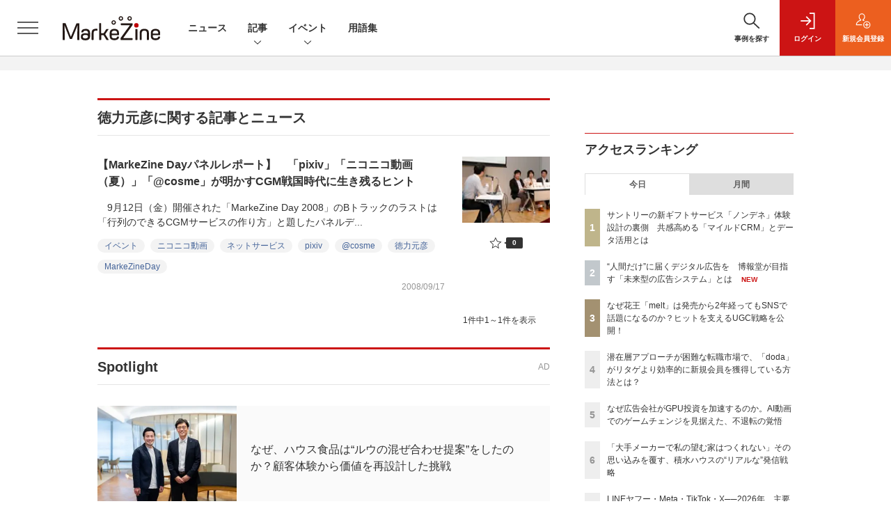

--- FILE ---
content_type: text/html; charset=utf-8
request_url: https://www.google.com/recaptcha/api2/aframe
body_size: 184
content:
<!DOCTYPE HTML><html><head><meta http-equiv="content-type" content="text/html; charset=UTF-8"></head><body><script nonce="Yt5kBp8C6auzv8PJLcvVKQ">/** Anti-fraud and anti-abuse applications only. See google.com/recaptcha */ try{var clients={'sodar':'https://pagead2.googlesyndication.com/pagead/sodar?'};window.addEventListener("message",function(a){try{if(a.source===window.parent){var b=JSON.parse(a.data);var c=clients[b['id']];if(c){var d=document.createElement('img');d.src=c+b['params']+'&rc='+(localStorage.getItem("rc::a")?sessionStorage.getItem("rc::b"):"");window.document.body.appendChild(d);sessionStorage.setItem("rc::e",parseInt(sessionStorage.getItem("rc::e")||0)+1);localStorage.setItem("rc::h",'1768678192739');}}}catch(b){}});window.parent.postMessage("_grecaptcha_ready", "*");}catch(b){}</script></body></html>

--- FILE ---
content_type: text/javascript;charset=utf-8
request_url: https://api.cxense.com/public/widget/data?json=%7B%22context%22%3A%7B%22referrer%22%3A%22%22%2C%22categories%22%3A%7B%22testgroup%22%3A%2253%22%7D%2C%22parameters%22%3A%5B%7B%22key%22%3A%22userState%22%2C%22value%22%3A%22anon%22%7D%2C%7B%22key%22%3A%22testGroup%22%2C%22value%22%3A%2253%22%7D%2C%7B%22key%22%3A%22testgroup%22%2C%22value%22%3A%2253%22%7D%5D%2C%22autoRefresh%22%3Afalse%2C%22url%22%3A%22https%3A%2F%2Fmarkezine.jp%2Farticle%2Ft%2F%25E5%25BE%25B3%25E5%258A%259B%25E5%2585%2583%25E5%25BD%25A6%22%2C%22browserTimezone%22%3A%220%22%7D%2C%22widgetId%22%3A%22b6cba9b65e1785f4a467aed0f462edd6202bea8b%22%2C%22user%22%3A%7B%22ids%22%3A%7B%22usi%22%3A%22mkipbrjjs6bondt0%22%7D%7D%2C%22prnd%22%3A%22mkipbrjjaearjd14%22%7D&media=javascript&sid=1141836886119288443&widgetId=b6cba9b65e1785f4a467aed0f462edd6202bea8b&resizeToContentSize=true&useSecureUrls=true&usi=mkipbrjjs6bondt0&rnd=21204805&prnd=mkipbrjjaearjd14&tzo=0&callback=cXJsonpCB4
body_size: 10251
content:
/**/
cXJsonpCB4({"httpStatus":200,"response":{"items":[{"dominantimagedimensions":"1200x630","recs-image":"http://markezine.jp/static/images/article/49921/49921_arena.jpg","description":"2024シーズンにリーグ戦史上最多の入場者数を記録し、クラブ売上高も過去最高を更新するなど躍進を続けるJリーグ。その背景には、「9segs」フレームワークを基底とした戦略・戦術がある。顧客の解像度をいかに上げ、どのような施策につなげているのか。MarkeZineDay 2025 Autumn ではJリーグの竹渕祥平氏と小森誠之氏が登壇。モデレーター飯髙悠太氏とともにデータ活用と顧客理解をキーワードに議論を展開した。","collection":"MarkeZine","dominantthumbnaildimensions":"300x158","sho-publish-d":"20251104","title":"データ活用の「型」を決め愚直に続ける。Jリーグの躍進を支える顧客起点マーケティング","url":"https://markezine.jp/article/detail/49921","sho-corner":"MarkeZine Day 2025 Autumn","dominantimage":"https://markezine.jp/static/images/article/49921/49921_fb.jpg","recs-rawtitle":"データ活用の「型」を決め愚直に続ける。Jリーグの躍進を支える顧客起点マーケティング (1/3)：MarkeZine（マーケジン）","dominantthumbnail":"https://content-thumbnail.cxpublic.com/content/dominantthumbnail/ec43b31dae5cd5e6c330780ca4a8f2fc00bcc4c7.jpg?69450f06","campaign":"undefined","testId":"29","id":"ec43b31dae5cd5e6c330780ca4a8f2fc00bcc4c7","placement":"6","click_url":"https://api.cxense.com/public/widget/click/[base64]"},{"dominantimagedimensions":"1200x630","recs-image":"http://markezine.jp/static/images/article/50250/50250_arena.jpg","description":"ブランドの“最大の魅力”をどのように伝えるか。自社の価値を見いだし、それを最適な形で多くの人に届けることは容易ではないだろう。積水ハウスは自社の家づくりの価値を伝えるために「北欧、暮らしの道具店」を運営するクラシコムと共に積水ハウスで家を建てた人のストーリーを動画広告として展開。直近では同メディアの店長、佐藤友子氏の家づくりに密着した動画コンテンツが反響を呼んだ。この施策の狙いについて、積水ハウスの足立紀生氏と酒井恵美子氏、クラシコムの高山達哉氏に話を聞いた。","collection":"MarkeZine","dominantthumbnaildimensions":"300x158","sho-publish-d":"20260115","title":"「大手メーカーで私の望む家はつくれない」その思い込みを覆す、積水ハウスの“リアルな”発信戦略","url":"https://markezine.jp/article/detail/50250","sho-corner":"業界キーパーソンと探る 注目キーワード大研究","dominantimage":"https://markezine.jp/static/images/article/50250/50250_fb.jpg","recs-rawtitle":"「大手メーカーで私の望む家はつくれない」その思い込みを覆す、積水ハウスの“リアルな”発信戦略 (1/3)：MarkeZine（マーケジン）","dominantthumbnail":"https://content-thumbnail.cxpublic.com/content/dominantthumbnail/58689066371bd4c7d4cbd324a3138904c584145b.jpg?69682fa0","campaign":"undefined","testId":"29","id":"58689066371bd4c7d4cbd324a3138904c584145b","placement":"6","click_url":"https://api.cxense.com/public/widget/click/[base64]"},{"dominantimagedimensions":"1200x630","recs-image":"http://markezine.jp/static/images/article/45082/45082_arena.jpg","description":"焼肉食べ放題チェーンの中で、今最も勢いのあるブランドが「焼肉きんぐ」だろう。市場においては比較的後発でありながら店舗数は300を超え、770億円の売上で「焼肉チェーン店売上高シェアランキング」の1位を獲得している(出典:富士経済「外食産業マーケティング便覧2023」)。なぜこれほど生活者を魅了することができるのか? 焼肉きんぐのブランドマーケティングリーダーが「MarkeZine Day 2024 Spring」に登壇し、自社の取り組みを赤裸々に語った。","collection":"MarkeZine","dominantthumbnaildimensions":"300x158","sho-publish-d":"20240508","title":"不満足の除去が躍進の鍵 売上高シェア1位の「焼肉きんぐ」は顧客満足度をいかに高めているか","url":"https://markezine.jp/article/detail/45082","sho-corner":"MarkeZine Day 2024 Spring","dominantimage":"https://markezine.jp/static/images/article/45082/45082_ogp.jpg","recs-rawtitle":"不満足の除去が躍進の鍵 売上高シェア1位の「焼肉きんぐ」は顧客満足度をいかに高めているか (1/3)：MarkeZine（マーケジン）","dominantthumbnail":"https://content-thumbnail.cxpublic.com/content/dominantthumbnail/6947aeacc1fb3e2ade0ac4280033a1b29e063951.jpg?69455dbf","campaign":"undefined","testId":"29","id":"6947aeacc1fb3e2ade0ac4280033a1b29e063951","placement":"6","click_url":"https://api.cxense.com/public/widget/click/[base64]"},{"dominantimagedimensions":"1200x630","recs-image":"http://markezine.jp/static/images/article/44761/44761_arena.jpg","description":"AIの進化によって、インターネット上で人間とロボットの判別が難しくなり、広告業界では巧妙な手口のアドフラウドが深刻な問題になっている。そんな中、博報堂は、サム・アルトマン氏とアレックス・ブラニア氏が立ち上げた「Worldプロジェクト」に参画し、人間性を証明するテクノロジーである「World ID」を活用した広告システムの構築を目指している。今回はMicrosoft Advertisingの事業責任者を務める有園雄一氏が、博報堂で未来型広告プラットフォームの構築を推進する森田英佑氏と対談。広告業界の未来を左右する取り組みについて議論した。","collection":"MarkeZine","dominantthumbnaildimensions":"300x158","sho-publish-d":"20260116","title":"“人間だけ”に届くデジタル広告を 博報堂が目指す「未来型の広告システム」とは","url":"https://markezine.jp/article/detail/44761","sho-corner":"有園が訊く!","dominantimage":"https://markezine.jp/static/images/article/44761/44761_FB.jpg","recs-rawtitle":"“人間だけ”に届くデジタル広告を　博報堂が目指す「未来型の広告システム」とは (1/3)：MarkeZine（マーケジン）","dominantthumbnail":"https://content-thumbnail.cxpublic.com/content/dominantthumbnail/2882ddce74ba2d221b65e2d39be51741a1288e9c.jpg?6969719f","campaign":"undefined","testId":"29","id":"2882ddce74ba2d221b65e2d39be51741a1288e9c","placement":"6","click_url":"https://api.cxense.com/public/widget/click/[base64]"},{"dominantimagedimensions":"1200x630","recs-image":"http://markezine.jp/static/images/article/46057/46057_0.png","description":"Excelは、ショートカットを使えるようになると作業効率がグンとアップする。そこで本記事では超基本編からスタートし、作業別に「入力・編集・書式設定」「範囲選択・移動」「ファイル操作」から、それぞれおすすめしたい計36種類のショートカットを紹介する。ショートカットの他にもある作業効率を上げる方法も取り上げるので、参考にしてもらえたら幸いだ。文末にはショートカット一覧を掲載した。","collection":"MarkeZine","dominantthumbnaildimensions":"300x158","sho-publish-d":"20241202","title":"これは便利!Excelショートカット一覧 作業別まとめ計36種類","url":"https://markezine.jp/article/detail/46057","sho-corner":"今知っておきたいマーケティング基礎知識","dominantimage":"https://markezine.jp/static/images/article/46057/46057_fb.png","recs-rawtitle":"これは便利！Excelショートカット一覧 作業別まとめ計36種類：MarkeZine（マーケジン）","dominantthumbnail":"https://content-thumbnail.cxpublic.com/content/dominantthumbnail/d299bd93ae09190b0e4ee53ee2e2123efc03d9ef.jpg?6962fa5b","campaign":"undefined","testId":"29","id":"d299bd93ae09190b0e4ee53ee2e2123efc03d9ef","placement":"6","click_url":"https://api.cxense.com/public/widget/click/[base64]"},{"dominantimagedimensions":"1200x630","recs-image":"http://markezine.jp/static/images/article/50264/50264_arena_v2.png","description":"生活者の日常に不可欠なインフラとして定着したデジタルプラットフォーム。2025年を経て、その役割は「人とのつながり」から、「AIによる課題解決」や「シームレスな購買体験」へと大きく進化しようとしている。本記事では、国内の主要プラットフォームであるLINEヤフー・Instagram・Threads・TikTok・Xの5媒体より、2026年の展望となる年始コメントをいただいた。2026年、各プラットフォームはどのように進化し、企業のマーケティング活動にどのような変革をもたらすのか。各社が掲げる最新の戦略と、具体的なアップデートの方向性を紹介する。","collection":"MarkeZine","dominantthumbnaildimensions":"300x158","sho-publish-d":"20260116","title":"LINEヤフー・Meta・TikTok・X──2026年、主要プラットフォームはどう「進化」する?","url":"https://markezine.jp/article/detail/50264","sho-corner":"【新年特集】2025→2026 キーパーソンによる予測と展望","dominantimage":"https://markezine.jp/static/images/article/50264/50264_fb_v2.png","recs-rawtitle":"LINEヤフー・Meta・TikTok・X──2026年、主要プラットフォームはどう「進化」する？ (1/4)：MarkeZine（マーケジン）","dominantthumbnail":"https://content-thumbnail.cxpublic.com/content/dominantthumbnail/1f4ae1dc677e8eccc69636bb034e699b9ccfdebc.jpg?69698000","campaign":"undefined","testId":"29","id":"1f4ae1dc677e8eccc69636bb034e699b9ccfdebc","placement":"6","click_url":"https://api.cxense.com/public/widget/click/[base64]"},{"dominantimagedimensions":"1200x630","recs-image":"http://markezine.jp/static/images/article/50201/50201_0.jpg","description":"“売上高”を追いかけるだけでは、ビジネスが先細りすることもある──西口一希氏の著書『良い売上、悪い売上 「利益」を最大化し持続させるマーケティングの根幹』(翔泳社)では、長期的に利益につながる売上を「良い売上」と定義し、その集積方法を説いている。2025年11月に開催されたMarkeZine Day 2025 Retailでは、特別講演においてマーケターが持つべき売上に対する考え方が西口氏から解説された。本記事では、そのダイジェストをレポートする。","collection":"MarkeZine","dominantthumbnaildimensions":"300x158","sho-publish-d":"20260114","title":"「長期的な利益」につながる売上を見極める。西口一希氏が説く「良い売上」の最大化と「悪い売上」の最小化","url":"https://markezine.jp/article/detail/50201","sho-corner":"MarkeZine Day 2025 Retail","dominantimage":"https://markezine.jp/static/images/article/50201/50201_fb.jpg","recs-rawtitle":"「長期的な利益」につながる売上を見極める。西口一希氏が説く「良い売上」の最大化と「悪い売上」の最小化 (1/4)：MarkeZine（マーケジン）","dominantthumbnail":"https://content-thumbnail.cxpublic.com/content/dominantthumbnail/17bb5616337b83d475aa47f346152c61b1044ea8.jpg?6966dd33","campaign":"undefined","testId":"29","id":"17bb5616337b83d475aa47f346152c61b1044ea8","placement":"6","click_url":"https://api.cxense.com/public/widget/click/[base64]"},{"dominantimagedimensions":"1200x630","recs-image":"http://markezine.jp/static/images/article/49856/49856_0.jpg","description":"Sansanのマーケティング部では、独自のペルソナフレームワークによって担当者同士の共通認識を醸成し、アウトプットを標準化しているという。2025年9月に開催されたMarkeZine Day 2025 Autumnでは、同社のマーケティング部を牽引する福永和洋氏が登壇。価値訴求のための独自のペルソナフレームワークやコンテンツを作るステップ、さらには「作って終わり」にしないフレームワークの継続的な活用法まで、同社の取り組みを語った。","collection":"MarkeZine","dominantthumbnaildimensions":"300x158","sho-publish-d":"20260116","title":"BtoBマーケは顧客理解=業務理解。作って終わりにしない、Sansanのペルソナフレームワーク活用法","url":"https://markezine.jp/article/detail/49856","sho-corner":"MarkeZine Day 2025 Autumn","dominantimage":"https://markezine.jp/static/images/article/49856/49856_fb.jpg","recs-rawtitle":"BtoBマーケは顧客理解＝業務理解。作って終わりにしない、Sansanのペルソナフレームワーク活用法 (1/3)：MarkeZine（マーケジン）","dominantthumbnail":"https://content-thumbnail.cxpublic.com/content/dominantthumbnail/88802cb400e61968c4224a31bb1d205d17b09cc4.jpg?69696cbd","campaign":"undefined","testId":"29","id":"88802cb400e61968c4224a31bb1d205d17b09cc4","placement":"6","click_url":"https://api.cxense.com/public/widget/click/[base64]"}],"template":"                  <div class=\"c-featureindex\">\n                    <ul class=\"c-featureindex_list row row-cols-1 row-cols-sm-2 row-cols-md-4 gx-4 gy-4 gy-md-5\">\n          <!--%\n          var dummy = \"\";\n\t\t  var items = data.response.items;\n\t\t  for (var i = 0; i < 8; i++) {\n  \t\t\tvar item = items[i];\n                var title = item['recs-rawtitle'].replace(\"：MarkeZine（マーケジン）\",\"\");\n                title = title.replace(/\\([0-9]+\\/[0-9]+\\)$/i,\"\");              \n                var publish_date = item['sho-publish-d'];\n                var recs_image = item['recs-image'].replace(/^http:\\/\\//i, 'https://');\n                var click_url = cX.clickTracker(item.click_url);\n                recs_image = recs_image.replace(/^https:\\/\\/markezine.jp/, 'https://mz-cdn.shoeisha.jp');\n            %-->                    \n                      <li class=\"c-featureindex_listitem\">\n                        <div class=\"c-featureindex_item\">\n                          <div class=\"c-featureindex_item_img\">\n                            <p><img tmp:src=\"{{recs_image}}\"  alt=\"\" width=\"200\" height=\"150\" class=\"\"></p>\n                           </div>\n                            \n                          <div class=\"c-featureindex_item_content\">\n                            <p class=\"c-featureindex_item_heading\"><a tmp:id=\"{{click_url}}\" tmp:href=\"{{item.url}}\" tmp:target=\"_top\">{{title}}</a></p>\n                          </div>\n                        </div>\n                      </li>\n          <!--%\n          }\n\t      %-->            \n                            </ul>\n                            </div>","style":"","head":"    function separate(num){\n    \treturn String(num).replace( /(\\d)(?=(\\d\\d\\d)+(?!\\d))/g, '$1,');\n\t}\n","prnd":"mkipbrjjaearjd14"}})

--- FILE ---
content_type: text/javascript;charset=utf-8
request_url: https://p1cluster.cxense.com/p1.js
body_size: 100
content:
cX.library.onP1('1n40c8d50d806aj1fqu86i8pw');


--- FILE ---
content_type: text/javascript;charset=utf-8
request_url: https://id.cxense.com/public/user/id?json=%7B%22identities%22%3A%5B%7B%22type%22%3A%22ckp%22%2C%22id%22%3A%22mkipbrjjs6bondt0%22%7D%2C%7B%22type%22%3A%22lst%22%2C%22id%22%3A%221n40c8d50d806aj1fqu86i8pw%22%7D%2C%7B%22type%22%3A%22cst%22%2C%22id%22%3A%221n40c8d50d806aj1fqu86i8pw%22%7D%5D%7D&callback=cXJsonpCB9
body_size: 190
content:
/**/
cXJsonpCB9({"httpStatus":200,"response":{"userId":"cx:21dk1menkew8413v0x2ewu9f7f:3pbftbhrlph3s","newUser":true}})

--- FILE ---
content_type: text/javascript;charset=utf-8
request_url: https://api.cxense.com/public/widget/data?json=%7B%22context%22%3A%7B%22referrer%22%3A%22%22%2C%22categories%22%3A%7B%22testgroup%22%3A%2253%22%7D%2C%22parameters%22%3A%5B%7B%22key%22%3A%22userState%22%2C%22value%22%3A%22anon%22%7D%2C%7B%22key%22%3A%22testGroup%22%2C%22value%22%3A%2253%22%7D%2C%7B%22key%22%3A%22testgroup%22%2C%22value%22%3A%2253%22%7D%5D%2C%22autoRefresh%22%3Afalse%2C%22url%22%3A%22https%3A%2F%2Fmarkezine.jp%2Farticle%2Ft%2F%25E5%25BE%25B3%25E5%258A%259B%25E5%2585%2583%25E5%25BD%25A6%22%2C%22browserTimezone%22%3A%220%22%7D%2C%22widgetId%22%3A%22d3160c1b48e301d14042bdcccba05e313fee4002%22%2C%22user%22%3A%7B%22ids%22%3A%7B%22usi%22%3A%22mkipbrjjs6bondt0%22%7D%7D%2C%22prnd%22%3A%22mkipbrjjaearjd14%22%7D&media=javascript&sid=1141836886119288443&widgetId=d3160c1b48e301d14042bdcccba05e313fee4002&resizeToContentSize=true&useSecureUrls=true&usi=mkipbrjjs6bondt0&rnd=1091368769&prnd=mkipbrjjaearjd14&tzo=0&callback=cXJsonpCB3
body_size: 12481
content:
/**/
cXJsonpCB3({"httpStatus":200,"response":{"items":[{"dominantimagedimensions":"1200x630","recs-image":"http://markezine.jp/static/images/article/50013/50013_0.jpg","description":"ブランドが新しい発見や快適な体験を顧客に提供する取り組みは、新規層の開拓やロイヤルファンの増加に欠かせない。市場環境の変化や消費行動の多様化が激しい昨今、定番ブランドであっても新たな価値を生み出し続けることが求められている。dentsu Japan(国内電通グループ)が掲げる「CX-Connect」を体現する取り組みを取り上げる本連載、今回はハウス食品がカレールウブランドにおいて展開したキャンペーンを取材。ブランドを横断し「ルウを混ぜ合わせる」という、メーカーとしてチャレンジングな施策について、MarkeZine編集長の安成がインタビューした。","collection":"Collection 1","dominantthumbnaildimensions":"300x158","sho-publish-d":"20251219","title":"なぜ、ハウス食品は“ルウの混ぜ合わせ提案”をしたのか?顧客体験から価値を再設計した挑戦","url":"https://markezine.jp/article/detail/50013","dominantimage":"https://markezine.jp/static/images/article/50013/50013_fb.jpg","recs-rawtitle":"なぜ、ハウス食品は“ルウの混ぜ合わせ提案”をしたのか？顧客体験から価値を再設計した挑戦 (1/3)：MarkeZine（マーケジン）","dominantthumbnail":"https://content-thumbnail.cxpublic.com/content/dominantthumbnail/b43fdb3ece1d8fd9b7b0aed5c4baf9506ad2d7b4.jpg?6944b1f0","campaign":"undefined","testId":"37","id":"b43fdb3ece1d8fd9b7b0aed5c4baf9506ad2d7b4","placement":"6","click_url":"https://api.cxense.com/public/widget/click/[base64]"},{"dominantimagedimensions":"1200x630","recs-image":"http://markezine.jp/static/images/article/50060/50060_arena.jpg","description":"多くのマーケターが抱える「リターゲティング広告の頭打ち」と「潜在層の新規顧客の獲得」という課題。そのような中、パーソルキャリアが手掛ける転職サービス「doda」はCriteoの「コマース・オーディエンス」をはじめとしたソリューションを活用し、従来のリターゲティングに匹敵する効果を新規会員獲得で実現したという。いかにして新規会員獲得を大きく伸ばしているのか、その成功事例に迫る。","collection":"Collection 1","dominantthumbnaildimensions":"300x158","sho-publish-d":"20260115","title":"潜在層アプローチが困難な転職市場で、「doda」がリタゲより効率的に新規会員を獲得している方法とは?","url":"https://markezine.jp/article/detail/50060","dominantimage":"https://markezine.jp/static/images/article/50060/50060_fb.jpg","recs-rawtitle":"潜在層アプローチが困難な転職市場で、「doda」がリタゲより効率的に新規会員を獲得している方法とは？ (1/3)：MarkeZine（マーケジン）","dominantthumbnail":"https://content-thumbnail.cxpublic.com/content/dominantthumbnail/19060f6b4562b38d62f20a5bed19a35d3236574b.jpg?69685140","campaign":"undefined","testId":"37","id":"19060f6b4562b38d62f20a5bed19a35d3236574b","placement":"6","click_url":"https://api.cxense.com/public/widget/click/[base64]"},{"dominantimagedimensions":"1200x630","recs-image":"http://markezine.jp/static/images/article/50200/50200_arena.jpg","description":"AIによる広告システムの自動化が進む今、広告運用における成功の鍵は「クリエイティブの多様性」にあるとMetaは提唱している。しかし、制作リソースやコストが壁となり、PDCAを回しきれない広告主が多いのが現実だ。この課題に対して、2025年11月設立のサイバーグリップは「制作費ゼロ・リスクゼロ」の成果報酬型サービスを提供することで解決するという。既にコンバージョン数128%改善など、成果を出している革新的な仕組みについて、サイバーグリップの松橋氏とMetaの山中氏にうかがった。","collection":"Collection 1","dominantthumbnaildimensions":"300x158","sho-publish-d":"20260109","title":"Meta提唱「クリエイティブは新たなターゲティング手法」制作費ゼロ・成果報酬で実現する多様化の仕組み","url":"https://markezine.jp/article/detail/50200","dominantimage":"https://markezine.jp/static/images/article/50200/50200_fb_3.jpg","recs-rawtitle":"Meta提唱「クリエイティブは新たなターゲティング手法」制作費ゼロ・成果報酬で実現する多様化の仕組み (1/3)：MarkeZine（マーケジン）","dominantthumbnail":"https://content-thumbnail.cxpublic.com/content/dominantthumbnail/f85ba9109df8f086252e205d31b5e601529a25e7.jpg?69607ddb","campaign":"undefined","testId":"37","id":"f85ba9109df8f086252e205d31b5e601529a25e7","placement":"6","click_url":"https://api.cxense.com/public/widget/click/[base64]"},{"dominantimagedimensions":"1200x630","recs-image":"http://markezine.jp/static/images/article/50187/50187_arena.jpg","description":"DXの加速にともない、データ活用は企業の競争力を左右する生命線となっています。しかし、早期に取り組みを始めた先進企業ほど、過去に構築したデータ基盤の経年劣化がボトルネックとなっているようです。WOWOWもまたこの課題に直面し、約10年運用したデータ基盤の刷新に踏み切りました。MarkeZineでは、同社のデータ基盤刷新プロジェクトを率いたWOWOWの稲垣氏とDataCurrentの古田氏を取材。データマネジメントの考え方を取り入れた新基盤の構築・活用プロセスに迫りました。","collection":"Collection 1","dominantthumbnaildimensions":"300x158","sho-publish-d":"20251225","title":"10年選手のデータ基盤を刷新!WOWOWが目指したのは「仕組み」「ガバナンス」「人」の進化","url":"https://markezine.jp/article/detail/50187","dominantimage":"https://markezine.jp/static/images/article/50187/50187_ogp.jpg","recs-rawtitle":"10年選手のデータ基盤を刷新！WOWOWが目指したのは「仕組み」「ガバナンス」「人」の進化 (1/3)：MarkeZine（マーケジン）","dominantthumbnail":"https://content-thumbnail.cxpublic.com/content/dominantthumbnail/b63b0668f7c051c119ba663a9acd839d945a1cd1.jpg?694c900e","campaign":"undefined","testId":"37","id":"b63b0668f7c051c119ba663a9acd839d945a1cd1","placement":"6","click_url":"https://api.cxense.com/public/widget/click/[base64]"},{"dominantimagedimensions":"1200x630","recs-image":"http://markezine.jp/static/images/article/50286/id285_arena2.jpg","description":"2025年、動画広告は「撮影」から「生成」へシフトした――。Hakuhodo DY ONEは今、AIによるデジタル広告動画クリエイティブ制作の領域で、前例のない規模の投資を行っている。その中心にあるのは、意外にもGPUへの投資と、制作プロセスの「ノード化」だ。なぜ広告会社がハードウェアに投資するのか? マーケティング支援サービス「ONE-AIGENT(ワン・エージェント)」を軸にAI活用の最前線を追う本連載、今回はHakuhodo DY ONEがとらえる生成AIがけん引する動画クリエイティブの最前線と、その裏側にある同社のカメラのないスタジオ構想について、同社常務執行役員 柴山大氏に聞いた。","collection":"Collection 1","dominantthumbnaildimensions":"300x158","sho-publish-d":"20260115","title":"なぜ広告会社がGPU投資を加速するのか。AI動画でのゲームチェンジを見据えた、不退転の覚悟","url":"https://markezine.jp/article/detail/50286","dominantimage":"https://markezine.jp/static/images/article/50286/id285_ogp2.jpg","recs-rawtitle":"なぜ広告会社がGPU投資を加速するのか。AI動画でのゲームチェンジを見据えた、不退転の覚悟 (1/3)：MarkeZine（マーケジン）","dominantthumbnail":"https://content-thumbnail.cxpublic.com/content/dominantthumbnail/1be5f1e7b0753e6165de06aea37f5908b86c8fb9.jpg?69684a68","campaign":"undefined","testId":"37","id":"1be5f1e7b0753e6165de06aea37f5908b86c8fb9","placement":"6","click_url":"https://api.cxense.com/public/widget/click/[base64]"},{"dominantimagedimensions":"1200x630","recs-image":"http://markezine.jp/static/images/article/50019/50019_arena.jpg","description":"企業のDX推進において、会員基盤から得られるデータをどう活用し、顧客とのエンゲージメントを高めるかは重要な課題だ。対面でのコミュニケーションが中心だった保険業界にも、等しくその波は押し寄せている。日本生命保険相互会社は2025年4月、従来の契約者向けサービスを大きく刷新し、即時性の高いデジタルギフトを用いたリワードプログラムを導入した。その背景には、デジタル化による継続的な接点の創出と、データ活用による顧客理解の深化への期待が込められている。今回の開発で活用されたソリューション「giftee Reward Suite(ギフティ リワード スイート)」を提供する株式会社ギフティも交え、リワードプログラムを成功に導くための設計思想とDX戦略を聞いた。","collection":"Collection 1","dominantthumbnaildimensions":"300x158","sho-publish-d":"20260114","title":"日本生命がリワードプログラムを刷新 アンケート・リワード機能導入によるCX向上策とは?","url":"https://markezine.jp/article/detail/50019","dominantimage":"https://markezine.jp/static/images/article/50019/50019_fb.jpg","recs-rawtitle":"日本生命がリワードプログラムを刷新　アンケート・リワード機能導入によるCX向上策とは？ (1/3)：MarkeZine（マーケジン）","dominantthumbnail":"https://content-thumbnail.cxpublic.com/content/dominantthumbnail/4412ba2f881e84834bd6c2c1101d0599094cc40f.jpg?6966eaca","campaign":"undefined","testId":"37","id":"4412ba2f881e84834bd6c2c1101d0599094cc40f","placement":"6","click_url":"https://api.cxense.com/public/widget/click/[base64]"},{"dominantimagedimensions":"1200x630","recs-image":"http://markezine.jp/static/images/article/50132/50132_arena.jpg","description":"リテールメディアはEC領域にも拡大しており、大きなビジネスチャンスを秘めている。国内最大級のハンドメイドマーケット「minne byGMOペパボ」は、Supershipが提供する「S4Ads」を導入し「minne広告」を展開。この2年で広告事業を新たな収益の柱として確立した。2025年11月11日に開催されたMarkeZine Day 2025 Retailでは、出店者の売上向上と購買体験の向上を両立させる「共創型」リテールメディア戦略を紹介。また、生成AI活用による個別アドバイス機能やオフサイト広告展開など、今後の構想についても語った。","collection":"Collection 1","dominantthumbnaildimensions":"300x158","sho-publish-d":"20260107","title":"ハンドメイドマーケット「minne byGMOペパボ」顧客満足度と収益を両立するリテールメディア戦略","url":"https://markezine.jp/article/detail/50132","dominantimage":"https://markezine.jp/static/images/article/50132/50132_fb.jpg","recs-rawtitle":"ハンドメイドマーケット「minne byGMOペパボ」顧客満足度と収益を両立するリテールメディア戦略 (1/3)：MarkeZine（マーケジン）","dominantthumbnail":"https://content-thumbnail.cxpublic.com/content/dominantthumbnail/38b5c833fe97f80256e6929b8092672ee1d32f61.jpg?695db0f7","campaign":"undefined","testId":"37","id":"38b5c833fe97f80256e6929b8092672ee1d32f61","placement":"6","click_url":"https://api.cxense.com/public/widget/click/[base64]"},{"dominantimagedimensions":"1200x630","recs-image":"http://markezine.jp/static/images/article/50171/50171_arena.jpg","description":"ECサイトやアプリの中だけでなく、リアル空間を含めてユーザーに“行動”してもらうことで、販売促進やブランド浸透を目指す企業は多いだろう。その課題解決に役立つのが、LINEヤフーが提供する、LINEのプラットフォームを活用したサービスだ。2025年11月11日開催の「MarkeZine Day 2025 Retail」では、LINEヤフーの江田達哉氏が登壇。同社が注力する「LINEミニアプリ」とAI活用の施策を中心に、顧客体験の向上につながるマーケティングの最新動向と成功事例について解説した。","collection":"Collection 1","dominantthumbnaildimensions":"300x158","sho-publish-d":"20260116","title":"AIで効率化・差別化へ 「行動を促す」マーケティングを実現するLINEミニアプリ最新動向","url":"https://markezine.jp/article/detail/50171","dominantimage":"https://markezine.jp/static/images/article/50171/50171_FB.jpg","recs-rawtitle":"AIで効率化・差別化へ　「行動を促す」マーケティングを実現するLINEミニアプリ最新動向 (1/3)：MarkeZine（マーケジン）","dominantthumbnail":"https://content-thumbnail.cxpublic.com/content/dominantthumbnail/bd3c8fa6226b8cc6fbd8810af06a93d6268fbf4b.jpg?69699cef","campaign":"undefined","testId":"37","id":"bd3c8fa6226b8cc6fbd8810af06a93d6268fbf4b","placement":"6","click_url":"https://api.cxense.com/public/widget/click/[base64]"},{"dominantimagedimensions":"1200x630","recs-image":"http://markezine.jp/static/images/article/49900/49900_arena.jpg","description":"2017年に「イオンお買物アプリ」をリリースしたイオンリテール。機能のアップデートやパーソナライゼーションの強化によって、1,400万人を超えるアプリ会員の買い物体験を向上し、顧客のロイヤルティを高めている。大規模な1to1コミュニケーションを支えているのは、カスタマーエンゲージメントプラットフォームの「Braze」だ。本稿ではイオンリテールのCRMをリードする田中香織氏と、同氏に伴走するBrazeの紺野氏を取材。AIとデータを活用した最新の事例についてうかがった。","collection":"Collection 1","dominantthumbnaildimensions":"300x158","sho-publish-d":"20251222","title":"イオンリテールはいかにして1,400万人のアプリ会員と1to1コミュニケーションを実現しているのか?","url":"https://markezine.jp/article/detail/49900","dominantimage":"https://markezine.jp/static/images/article/49900/49900_ogp.jpg","recs-rawtitle":"イオンリテールはいかにして1,400万人のアプリ会員と1to1コミュニケーションを実現しているのか？ (1/3)：MarkeZine（マーケジン）","dominantthumbnail":"https://content-thumbnail.cxpublic.com/content/dominantthumbnail/293dc41616fb2bd264c8206ddbbd86a7ece09424.jpg?6948a063","campaign":"undefined","testId":"37","id":"293dc41616fb2bd264c8206ddbbd86a7ece09424","placement":"6","click_url":"https://api.cxense.com/public/widget/click/[base64]"},{"dominantimagedimensions":"1200x630","recs-image":"http://markezine.jp/static/images/article/50242/id264_arena1.jpg","description":"「AIエージェントがマーケティングを根本から再定義する」――。Hakuhodo DY ONEは、現在進行形で進むマーケティング領域における変化への答えとして、2025年8月にAIエージェントを活用したマーケティング支援サービス「ONE-AIGENT(ワン・エージェント)」の提供開始を発表した。全12回連載の3回目となる本記事では、前回のプラニングを受け今回は「AI時代のクリエイティブ」にフォーカスして柴山氏と野口氏の対談を実施。「CREATIVE BLOOM DISPLAY Ads」のデモを通して、クリエイティブにおいても驚愕の進化が現実に起こっているのを体感。「AIを使う側か、使われる側か」。クリエイティブ革命の渦中で問われつつある、広告会社としての矜持についても迫った。","collection":"Collection 1","dominantthumbnaildimensions":"300x158","sho-publish-d":"20251226","title":"AIと共に起こすクリエイティブ革命。「大量制作×効果予測」の実現と問われる「法と倫理」の矜持","url":"https://markezine.jp/article/detail/50242","dominantimage":"https://markezine.jp/static/images/article/50242/id264_ogp1.jpg","recs-rawtitle":"AIと共に起こすクリエイティブ革命。「大量制作×効果予測」の実現と問われる「法と倫理」の矜持 (1/3)：MarkeZine（マーケジン）","dominantthumbnail":"https://content-thumbnail.cxpublic.com/content/dominantthumbnail/0f78b577d3c7f624a5af7ceba11a13bec133dc4e.jpg?694dfcb3","campaign":"undefined","testId":"37","id":"0f78b577d3c7f624a5af7ceba11a13bec133dc4e","placement":"6","click_url":"https://api.cxense.com/public/widget/click/[base64]"}],"template":"              <section class=\"c-primarysection\">\n                <div class=\"c-primarysection_header\">\n                  <h2 class=\"c-primarysection_heading\">Spotlight</h2>\n                  <p class=\"c-secondarysection_heading_small\">AD</p>\n                </div>\n<div class=\"c-primarysection_body\">\n                  <div class=\"c-pickupindex\">\n                    <ul class=\"c-pickupindex_list\">\n<!--%\nvar dummy = \"\";\nvar items = data.response.items.slice(0, 3);\nfor (var i = 0; i < items.length; i++) {\n    var item = items[i];\n    var title = item['recs-rawtitle'].replace(\"：MarkeZine（マーケジン）\",\"\");\n    title = title.replace(\"：ProductZine（プロダクトジン）\",\"\");\n    title = title.replace(/\\([0-9]+\\/[0-9]+\\)$/i,\"\");        \n    var publish_date = item['sho-publish-d'];\n    var recs_image = item['recs-image'].replace(/^http:\\/\\//i, 'https://');\n    recs_image = recs_image.replace(/^https:\\/\\/markezine.jp/, 'https://mz-cdn.shoeisha.jp');\n%-->                    \n\n                      <li class=\"c-pickupindex_listitem\">\n                        <div class=\"c-pickupindex_item\">\n                          <div class=\"c-pickupindex_item_img\"><img tmp:src=\"{{recs_image}}\" alt=\"\" width=\"200\" height=\"150\"></div>\n                          <div class=\"c-pickupindex_item_content\">\n                            <p class=\"c-pickupindex_item_heading\"><a tmp:id=\"{{cX.clickTracker(item.click_url)}}\" tmp:href=\"{{item.url}}\" tmp:target=\"_top\">{{title}}</a></p>\n                          </div>\n                        </div>\n                      </li>\n<!--%\n}\n%-->                      \n\n                    </ul>\n                  </div>\n                </div>\n\n</section>","style":"","prnd":"mkipbrjjaearjd14"}})

--- FILE ---
content_type: text/javascript;charset=utf-8
request_url: https://api.cxense.com/public/widget/data?json=%7B%22context%22%3A%7B%22referrer%22%3A%22%22%2C%22categories%22%3A%7B%22testgroup%22%3A%2253%22%7D%2C%22parameters%22%3A%5B%7B%22key%22%3A%22userState%22%2C%22value%22%3A%22anon%22%7D%2C%7B%22key%22%3A%22testGroup%22%2C%22value%22%3A%2253%22%7D%2C%7B%22key%22%3A%22testgroup%22%2C%22value%22%3A%2253%22%7D%5D%2C%22autoRefresh%22%3Afalse%2C%22url%22%3A%22https%3A%2F%2Fmarkezine.jp%2Farticle%2Ft%2F%25E5%25BE%25B3%25E5%258A%259B%25E5%2585%2583%25E5%25BD%25A6%22%2C%22browserTimezone%22%3A%220%22%7D%2C%22widgetId%22%3A%226b27504a68afffa167fb2cccc8cebedf6ea5cf37%22%2C%22user%22%3A%7B%22ids%22%3A%7B%22usi%22%3A%22mkipbrjjs6bondt0%22%7D%7D%2C%22prnd%22%3A%22mkipbrjjaearjd14%22%7D&media=javascript&sid=1141836886119288443&widgetId=6b27504a68afffa167fb2cccc8cebedf6ea5cf37&resizeToContentSize=true&useSecureUrls=true&usi=mkipbrjjs6bondt0&rnd=136537274&prnd=mkipbrjjaearjd14&tzo=0&callback=cXJsonpCB2
body_size: 7431
content:
/**/
cXJsonpCB2({"httpStatus":200,"response":{"items":[{"dominantimagedimensions":"1200x630","recs-image":"http://markezine.jp/static/images/article/50008/50008_0.jpg","description":"ブランドのファンを増やし、長期にわたってつながるためには、どのような体験設計が効果的なのか。電通グループが掲げる、顧客とつながり続ける「CX-Connect」の実現を掘り下げていく本連載の第5回では、サントリーの新たなCRM戦略をテーマにインタビューを実施。顧客の共感を深め能動的なコミュニケーションを促す仕組みについて、MarkeZine編集長の安成が、サントリーの馬場氏と本プロジェクトに関わる電通の松林氏、宮本氏、吉田氏に話を聞いた。","collection":"Collection 1","dominantthumbnaildimensions":"300x158","sho-publish-d":"20251203","title":"サントリーの新ギフトサービス「ノンデネ」体験設計の裏側 共感高める「マイルドCRM」とデータ活用とは","url":"https://markezine.jp/article/detail/50008","dominantimage":"https://markezine.jp/static/images/article/50008/50008_fb.jpg","recs-rawtitle":"サントリーの新ギフトサービス「ノンデネ」体験設計の裏側　共感高める「マイルドCRM」とデータ活用とは (1/3)：MarkeZine（マーケジン）","dominantthumbnail":"https://content-thumbnail.cxpublic.com/content/dominantthumbnail/a54d89a33c6282f33fe5ac0dca08cf1cbdcfc698.jpg?696ae64b","campaign":"1","testId":"38","id":"a54d89a33c6282f33fe5ac0dca08cf1cbdcfc698","placement":"1000","click_url":"https://api.cxense.com/public/widget/click/[base64]"},{"dominantimagedimensions":"1200x630","recs-image":"http://markezine.jp/static/images/article/49921/49921_arena.jpg","description":"2024シーズンにリーグ戦史上最多の入場者数を記録し、クラブ売上高も過去最高を更新するなど躍進を続けるJリーグ。その背景には、「9segs」フレームワークを基底とした戦略・戦術がある。顧客の解像度をいかに上げ、どのような施策につなげているのか。MarkeZineDay 2025 Autumn ではJリーグの竹渕祥平氏と小森誠之氏が登壇。モデレーター飯髙悠太氏とともにデータ活用と顧客理解をキーワードに議論を展開した。","collection":"Collection 1","dominantthumbnaildimensions":"300x158","sho-publish-d":"20251104","title":"データ活用の「型」を決め愚直に続ける。Jリーグの躍進を支える顧客起点マーケティング","url":"https://markezine.jp/article/detail/49921","dominantimage":"https://markezine.jp/static/images/article/49921/49921_fb.jpg","recs-rawtitle":"データ活用の「型」を決め愚直に続ける。Jリーグの躍進を支える顧客起点マーケティング (1/3)：MarkeZine（マーケジン）","dominantthumbnail":"https://content-thumbnail.cxpublic.com/content/dominantthumbnail/ec43b31dae5cd5e6c330780ca4a8f2fc00bcc4c7.jpg?69450f06","campaign":"1","testId":"38","id":"ec43b31dae5cd5e6c330780ca4a8f2fc00bcc4c7","placement":"1000","click_url":"https://api.cxense.com/public/widget/click/[base64]"},{"dominantimagedimensions":"1200x630","recs-image":"http://markezine.jp/static/images/article/40601/40601_00.jpg","description":"ロボット掃除機を販売するエコバックスジャパンは、ママ層の商品認知を高めるためマインドシェアが運営するママ向けコミュニティ「ママノワ」の広告商品を活用し、大きな成果を挙げた。本記事では、エコバックスジャパンとマインドシェアの担当者に施策の背景、詳細、結果を聞き、ママ層をターゲットにしたマーケティング施策のポイントを探った。","collection":"Collection 1","dominantthumbnaildimensions":"300x158","sho-publish-d":"20221213","title":"ママたちが生成したコンテンツで認知拡大を実現/ロボット掃除機エコバックスのママ向けプロモーション事例","url":"https://markezine.jp/article/detail/40601","dominantimage":"https://markezine.jp/static/images/article/40601/40601_fb1.jpg","recs-rawtitle":"ママたちが生成したコンテンツで認知拡大を実現／ロボット掃除機エコバックスのママ向けプロモーション事例 (1/3)：MarkeZine（マーケジン）","dominantthumbnail":"https://content-thumbnail.cxpublic.com/content/dominantthumbnail/63a694230ff195f389ad6e0d4327eec2072aae45.jpg?695e457b","campaign":"1","testId":"38","id":"63a694230ff195f389ad6e0d4327eec2072aae45","placement":"1000","click_url":"https://api.cxense.com/public/widget/click/[base64]"},{"dominantimagedimensions":"1200x630","recs-image":"http://markezine.jp/static/images/article/49617/49617_arena.png","description":"市場が急拡大しているリテールメディア。広告主となるメーカー企業は、リテールメディアの有用性をどのように捉えているのだろうか。本記事では、リテールメディア横断型の広告配信プラットフォーム「ARUTANA」を提供するDearOneの川村兼一郎氏、南口浩輝氏と、明治「ザバス」のマーケティングを担当する平松貴志氏に取材。広告主の視点から、リテールメディア活用に抱いていた課題や、「ARUTANA」への期待、そして具体的な施策や得られた効果を明らかにしていく。","collection":"Collection 1","dominantthumbnaildimensions":"300x158","sho-publish-d":"20250912","title":"広告接触ユーザーの購入率9.6倍!明治「ザバス」のリテールメディア活用と「ARUTANA」の有用性","url":"https://markezine.jp/article/detail/49617","dominantimage":"https://markezine.jp/static/images/article/49617/49617_fb.png","recs-rawtitle":"広告接触ユーザーの購入率9.6倍！明治「ザバス」のリテールメディア活用と「ARUTANA」の有用性 (1/3)：MarkeZine（マーケジン）","dominantthumbnail":"https://content-thumbnail.cxpublic.com/content/dominantthumbnail/3c11ba83aa81617fa72a6ff253641292e730bfae.jpg?693bcaac","campaign":"1","testId":"38","id":"3c11ba83aa81617fa72a6ff253641292e730bfae","placement":"1000","click_url":"https://api.cxense.com/public/widget/click/[base64]"},{"dominantimagedimensions":"1200x630","recs-image":"http://markezine.jp/static/images/article/43222/43222_arena.png","description":"花王は2026年1月14日、ヘアケア事業における新たなサービス「THE ANSWER PROGRAM」を発表した。同サービスは2026年3月2日から開始し、頭皮と髪を科学的に解析した上で、一人ひとりに...","collection":"Collection 1","dominantthumbnaildimensions":"300x158","sho-publish-d":"20260115","title":"花王、新サブスクリプションサービス「THE ANSWER PROGRAM」を発表","url":"https://markezine.jp/article/detail/43222","dominantimage":"https://markezine.jp/static/images/article/43222/43222_fb.png","recs-rawtitle":"花王、新サブスクリプションサービス「THE ANSWER PROGRAM」を発表：MarkeZine（マーケジン）","dominantthumbnail":"https://content-thumbnail.cxpublic.com/content/dominantthumbnail/0ec7d4ba84ce904b89e86c5473f6243332db2195.jpg?69683f24","campaign":"1","testId":"38","id":"0ec7d4ba84ce904b89e86c5473f6243332db2195","placement":"1000","click_url":"https://api.cxense.com/public/widget/click/[base64]"},{"dominantimagedimensions":"1200x630","recs-image":"http://markezine.jp/static/images/article/40585/40585_arena.jpg","description":"本日より、MarkeZineプレミアムの12月の特集として「2022年の急上昇ブランド」を掲載していく。本特集は、インターブランドジャパン協力のもと企画・取材を実施。5本の特集記事で「定量的&体系的なブランディング実現へのヒント」を探っている。誌面非掲載の本記事では、インターブランドの独自手法である「ブランド価値評価」の仕組みを簡易的に解説する。ブランドは定量的に評価してこそマネジメントできる、というインターブランドの考えがいかにして成り立っているのか。これを踏まえて、特集をお読みいただければと思う。","collection":"Collection 1","dominantthumbnaildimensions":"300x158","sho-publish-d":"20221216","title":"インターブランド「ブランド価値評価」の仕組み――強いブランドが有する10の要素とは?","url":"https://markezine.jp/article/detail/40585","dominantimage":"https://markezine.jp/static/images/article/40585/40585_fb.jpg","recs-rawtitle":"インターブランド「ブランド価値評価」の仕組み――強いブランドが有する10の要素とは？ (1/3)：MarkeZine（マーケジン）","dominantthumbnail":"https://content-thumbnail.cxpublic.com/content/dominantthumbnail/d5a08557e0a461eec7ccecb93b46d585434fcc1f.jpg?693bcc56","campaign":"1","testId":"38","id":"d5a08557e0a461eec7ccecb93b46d585434fcc1f","placement":"1000","click_url":"https://api.cxense.com/public/widget/click/[base64]"}],"template":"            <div class=\"c-stacknav_details\">\n              <ul class=\"l-megamenu_medialist row row-cols-sm-2 g-3\">\n<!--%\nvar dummy = \"\";\nvar items = data.response.items.slice(0, 3);\nfor (var i = 0; i < items.length; i++) {\n    var item = items[i];\n    var title = item['recs-rawtitle'].replace(\"：MarkeZine（マーケジン）\",\"\");\n    title = title.replace(/\\([0-9]+\\/[0-9]+\\)$/i,\"\");        \n    var publish_date = item['sho-publish-d'];\n    var recs_image = item['recs-image'].replace(/^http:\\/\\//i, 'https://');\n    recs_image = recs_image.replace(/^https:\\/\\/markezine.jp/, 'https://mz-cdn.shoeisha.jp');\n%-->                    \n                <li>\n                  <div class=\"l-megamenu_media\">\n                    <figure class=\"l-megamenu_media_img\"><img tmp:src=\"{{recs_image}}\" alt=\"\" width=\"200\" height=\"150\"></figure>\n                    <div class=\"l-megamenu_media_content\">\n                      <p class=\"l-megamenu_media_heading\"><a tmp:id=\"{{cX.clickTracker(item.click_url)}}\" tmp:href=\"{{item.url}}\" tmp:target=\"_top\">{{title}}</a></p>\n                    </div>\n                  </div>\n                </li>\n<!--%\n}\n%-->                   \n              </ul>\n            </div>\n","style":"","prnd":"mkipbrjjaearjd14"}})